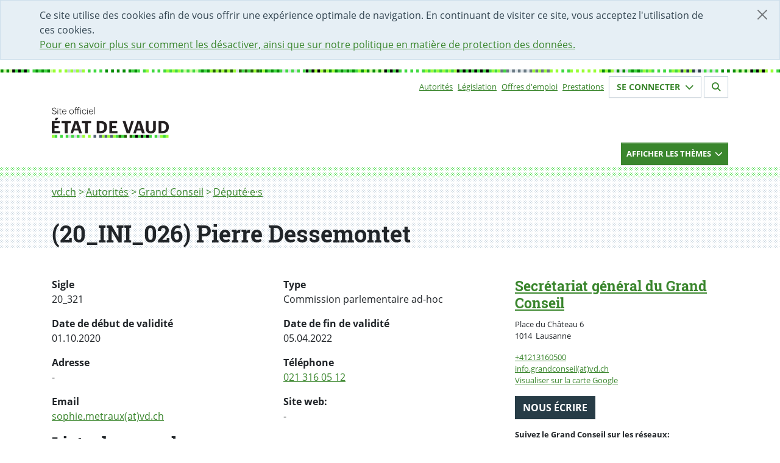

--- FILE ---
content_type: text/html; charset=utf-8
request_url: https://www.vd.ch/gc/depute-e-s/detail-groupe/groupe/655923/membre/225067
body_size: 9170
content:
<!DOCTYPE html><html dir="ltr" lang="fr-CH"><head><meta charset="utf-8"> <!-- Permalien : https://www.vd.ch/page/2003659 --> <link rel="shortcut icon" href="/typo3conf/ext/vd_site/Resources/Public/Foehn/dist/assets/img/favicon.ico" type="image/vnd.microsoft.icon"><title>(20_INI_026) Pierre Dessemontet | État de Vaud</title><meta http-equiv="x-ua-compatible" content="IE=edge"/><meta name="generator" content="TYPO3 CMS"/><meta name="robots" content="index,follow"/><meta name="viewport" content="width=device-width,initial-scale=1"/><meta property="og:title" content="(20_INI_026) Pierre Dessemontet | État de Vaud"/><meta property="og:description" content="Le Grand Conseil est le parlement du canton. Il est formé de 150 député-e-s élu-e-s par le peuple et représentatifs des dix arrondissements (districts) vaudois. Les débats du Grand Conseil sont publics. Ils ont lieu le mardi dans le Parlement vaudois."/><meta property="og:image" content="https://www.vd.ch/typo3conf/ext/vd_site/Resources/Public/Images/logo_opengraph.png"/><meta name="twitter:card" content="summary"/><meta name="twitter:site" content="@EtatdeVaud"/><meta name="twitter:image" content="https://www.vd.ch/typo3conf/ext/vd_site/Resources/Public/Images/logo_opengraph.png"/><meta name="msapplication-tilecolor" content="#283549"/><meta name="theme-color" content="#fff"/><meta name="msapplication-tileimage" content="https://www.vd.ch/typo3conf/ext/vd_site/Resources/Public/Foehn/dist/assets/img/favicon-mstile-150x150.png"/><link rel="stylesheet" type="text/css" href="/typo3temp/assets/compressed/merged-9c3b11d4cb21a5f444f0c2eea18f06c0-min.css?1768941801" media="all"><link href="/typo3conf/ext/vd_site/Resources/Public/Foehn/dist/assets/styles/main.css?1765969370" rel="stylesheet" type="text/css" ><link href="/typo3conf/ext/vd_site/Resources/Public/Css/bundle.min.css?1765969367" rel="stylesheet" type="text/css" > <script src="/typo3temp/assets/compressed/merged-ca6b2c92a986f3cba700752e074c667d-min.js?1768941805"></script> <script>
        (function(w,d,s,l,i){w[l]=w[l]||[];w[l].push({'gtm.start':
        new Date().getTime(),event:'gtm.js'});var f=d.getElementsByTagName(s)[0],
        j=d.createElement(s),dl=l!='dataLayer'?'&l='+l:'';j.async=true;j.src=
        'https://www.googletagmanager.com/gtm.js?id='+i+dl;f.parentNode.insertBefore(j,f);
        })(window,document,'script','dataLayer','GTM-PW7CHRL');
    </script> <script>
        window.Vaud = window.Vaud || {};
        Vaud.baseUrl = 'https://www.vd.ch/';
        Vaud.prestationLoginPageUid = 2000009;
        Vaud.prestationLoginUrl = 'https://prestations.vd.ch/';
    </script> <script>
            var _paq = window._paq = window._paq || [];
            _paq.push(['setDocumentTitle', document.domain + '/' + document.title]);
            
                    _paq.push(['setDocumentTitle', document.domain + '/' + document.title]);
                
            _paq.push(['trackPageView']);
            _paq.push(['enableLinkTracking']);
            (function() {
              var u="https://statsweb.vd.ch/";
              _paq.push(['setTrackerUrl', u + 'matomo.php']);
              _paq.push(['setSiteId', '5']);
              var d=document, g=d.createElement('script'), s=d.getElementsByTagName('script')[0];
              g.async=true; g.src=u + 'matomo.js'; s.parentNode.insertBefore(g,s);
            })();
        </script> <meta content="noarchive" name="robots"/><link href="https://www.vd.ch/typo3conf/ext/vd_site/Resources/Public/Foehn/dist/assets/img/favicon-apple-touch-icon.png" rel="apple-touch-icon"/><link href="https://www.vd.ch/typo3conf/ext/vd_site/Resources/Public/Foehn/dist/assets/img/favicon-32x32.png" rel="icon" sizes="32x32" type="image/png"/><link href="https://www.vd.ch/typo3conf/ext/vd_site/Resources/Public/Foehn/dist/assets/img/favicon-16x16.png" rel="icon" sizes="16x16" type="image/png"/><link rel="manifest" href=""/><link color="#47d647" href="https://www.vd.ch/typo3conf/ext/vd_site/Resources/Public/Foehn/dist/assets/svg/favicon-safari-pinned-tab.svg" rel="mask-icon"/><link rel="canonical" href="https://www.vd.ch/gc/depute-e-s/detail-groupe/groupe/655923/membre/225067"/></head><body><noscript><iframe class="d-none invisible" height="0" src="https://www.googletagmanager.com/ns.html?id=GTM-PW7CHRL" width="0"></iframe></noscript><div class="alert alert-cookie alert-dismissible alert-info d-none fade show" role="alert"><button aria-label="Fermer" class="btn-close" data-bs-dismiss="alert" id="dismiss-cookie-banner-button" type="button"></button><div class="container"> Ce site utilise des cookies afin de vous offrir une expérience optimale de navigation. En continuant de visiter ce site, vous acceptez l&#039;utilisation de ces cookies. <br/><a id="cookie-policy-link" href="/cha/bic/mentions-legales"> Pour en savoir plus sur comment les désactiver, ainsi que sur notre politique en matière de protection des données. </a></div></div><header class="header"><nav aria-label="Menu accessibilité" class="access-nav container fixed-top"><ul class="list-unstyled mt-1"><li><a accesskey="1" href="/" class="btn btn-dark pt-0 visually-hidden visually-hidden-focusable" id="accessibility-nav-link-0" title="[Alt+1] Page d&#039;accueil du site">Accueil</a></li><li><a accesskey="2" href="/formulaire-de-contact" class="btn btn-dark pt-0 visually-hidden visually-hidden-focusable" id="accessibility-nav-link-1" title="[Alt+2] Page de contact">Page de contact</a></li><li><a accesskey="3" href="/plan-du-site" class="btn btn-dark pt-0 visually-hidden visually-hidden-focusable" id="accessibility-nav-link-2" title="[Alt+3] Plan du site du Canton de Vaud">Plan du site</a></li><li><a accesskey="4" href="/themes" class="btn btn-dark pt-0 visually-hidden visually-hidden-focusable" id="accessibility-nav-link-3" title="[Alt+4] Accès à l&#039;index thématique">Thèmes</a></li><li><a accesskey="5" href="/autorites" class="btn btn-dark pt-0 visually-hidden visually-hidden-focusable" id="accessibility-nav-link-4" title="[Alt+5] Accès à la navigation par autorités">Autorités</a></li><li><a accesskey="6" href="/" class="btn btn-dark pt-0 visually-hidden visually-hidden-focusable" id="accessibility-nav-link-5" title="[Alt+6] Page d&#039;aide pour les personnes en situation de handicap">Page d&#039;aide pour les personnes en situation de handicap</a></li><li><a accesskey="7" class="btn btn-dark pt-0 visually-hidden visually-hidden-focusable" href="#nav-primary" id="accessibility-nav-link-primary" title="[Alt+7] Menu de navigation de la page"> Menu de navigation de la page </a></li><li><a accesskey="8" class="btn btn-dark pt-0 visually-hidden visually-hidden-focusable" href="#main" id="accessibility-nav-link-main" title="[Alt+8] Début du contenu de la page"> Début du contenu de la page </a></li><li><a accesskey="9" class="btn btn-dark pt-0 visually-hidden visually-hidden-focusable" href="#search-form" id="accessibility-nav-link-search" title="[Alt+9] Accès au champ de recherche"> Accès au champ de recherche </a></li></ul></nav><div class="container"><div class="d-flex d-print-none flex-wrap justify-content-between justify-content-md-end"><nav class="align-items-center d-flex d-print-none"><h2 class="visually-hidden">Sous-navigation</h2><ul class="list-inline small text-md-end"><li class="list-inline-item me-2"><a href="/autorites" id="top-nav-item-link-0" title="Autorités">Autorités</a></li><li class="list-inline-item me-2"><a href="https://prestations.vd.ch/pub/blv-publication/accueil" id="top-nav-item-link-1" title="Législation">Législation</a></li><li class="list-inline-item me-2"><a href="/etat-droit-finances/etat-employeur/offres-demploi" id="top-nav-item-link-2" title="Offres d&#039;emploi">Offres d&#039;emploi</a></li><li class="list-inline-item me-2"><a href="https://prestations.vd.ch/pub/101554/home/Particuliers" id="top-nav-item-link-3" title="Prestations">Prestations</a></li></ul></nav><section class="mb-3 small"><h2 class="visually-hidden">Votre identité</h2><button aria-controls="login-form-collapse" aria-expanded="false" class="border-light btn btn-outline-primary fs-6 hover-bg-primary text-primary" data-bs-target="#login-form-collapse" data-bs-toggle="collapse" data-btn="login" id="login-form-button" type="button"> Se connecter <span aria-hidden="true" class="fas fa-chevron-down ms-1 text-inherit" id="login-button-icon"></span></button><button aria-controls="logout-form-collapse" aria-expanded="false" class="border-light btn btn-outline-primary d-none fs-6 hover-bg-primary text-primary" data-bs-target="#logout-form-collapse" data-bs-toggle="collapse" data-btn="logout" id="logout-form-button" type="button"> Se déconnecter <span aria-hidden="true" class="fas fa-chevron-down ms-1 text-inherit" id="logout-button-icon"></span></button></section><section class="mb-3 small"><h2 class="visually-hidden">Section de recherche</h2><a class="border-light btn btn-outline-primary fs-6 hover-bg-primary ms-1 text-primary" id="search-page-link" href="/rechercher"><span aria-hidden="true" class="fas fa-search text-inherit"></span></a></section><div class="border collapse p-3 shadow" id="login-form-collapse"><button aria-label="Fermer fenêtre de connexion" class="btn-close end-0 m-2 me-4 position-absolute" data-bs-target="#login-form-collapse" data-bs-toggle="collapse" type="button"></button><div class="d-flex flex-column mb-3"><div class="d-flex flex-row justify-content-between mb-2"><div class="p-2"><h2 class="h4 mt-0">Espace sécurisé</h2></div></div><div class="mb-1 p-2"><span>Gérez facilement vos <a href="https://prestations.vd.ch/pub/101554/home/Particuliers" id="steps-prestations-link">démarches administratives</a> en ligne pour les particuliers, entreprises, fondations et communes.</span></div><div class="mb-3 p-2"><a class="btn btn-success mb-2 py-2 text-center w-100" href="https://prestations.vd.ch/" id="login-prestations-link" target="_blank"> Se connecter <span class="fas fa-external-link-alt me-1 text-white"></span></a><a class="btn btn-secondary py-2 text-center w-100" id="register-page-link" href="/prestation/demander-un-moyen-didentification-electronique-et-lacces-au-portail-securise"> Créer un compte </a></div><div class="mb-2 p-2"><details><summary>Exemples de démarches</summary><ul><li>Remplir et déposer sa déclaration d’impôt</li><li>Consulter son dossier fiscal</li><li>Remplacer son permis de conduire (particuliers)</li><li>S’inscrire à la maturité professionnelle post-CFC (étudiants)</li><li>Obtenir une première autorisation frontalière (entreprises)</li><li>Demander un soutien à un projet culturel (associations)</li><li>Accéder au registre cantonal des personnes (communes)</li></ul></details></div><div class="p-2"><a id="online-help-prestations-link" href="/etat-droit-finances/cyberadministration/guide-dutilisation-de-lespace-securise"> Aide en ligne </a></div></div><div class="mb-3 px-2"><hr class="opacity-25"/></div><div class="d-flex flex-column"><div class="d-flex flex-row justify-content-between mb-2"><div class="p-2"><h2 class="h4 mt-0">Portail IAM</h2></div></div><div class="mb-1 p-2"><span>Accès aux applications pour les collaborateurs-trices de l’Etat de Vaud et les partenaires.</span></div><div class="mb-1 p-2"><a class="btn btn-success py-2 text-center w-100" href="https://www.portail.vd.ch/iam/accueil/" id="login-iam-link" target="_blank"> Se connecter <span class="fas fa-external-link-alt me-1 text-white"></span></a></div><div class="mb-1 p-2"><details><summary>Exemples d’applications</summary><ul><li>ACTIS (Camac 2010)</li><li>EasyVista</li><li>LAGAPEO</li><li>LA PLACE</li><li>NEO</li><li>PAREO</li><li>Passerelle Employeur - Impôts à la source</li><li>RCPers - Registre Cantonal des Personnes</li><li>Réquisition - Désignation Électronique (ReqDes)</li><li>RDU</li><li>Themis</li><li>Votelec - Dépouillement</li><li>Wiki projets ACV</li></ul></details></div><div class="p-2"><a id="online-help-iam-link" href="/aides/aide-pour-le-portail-des-collaborateurs-partenaires-et-entreprises"> Aide en ligne </a></div></div></div><div class="border collapse p-3 shadow" id="logout-form-collapse"><button aria-label="Fermer fenêtre de connexion" class="btn-close end-0 m-2 me-4 mt-0 position-absolute" data-bs-target="#login-form-collapse" data-bs-toggle="collapse" type="button"></button><div class="d-flex flex-column mt-3"><div class="mb-2 mt-2 p-2"><a class="btn btn-secondary mb-2 py-2 text-center w-100" href="https://prestations.vd.ch/100002/accueil" id="secured-space-link" target="_blank"> Accéder à mon espace sécurisé <span class="fas fa-user me-1 text-white"></span></a><a class="btn btn-secondary mb-2 py-2 text-center w-100" href="https://prestations.vd.ch/100018/logout" id="logout-link"> Se déconnecter </a></div></div></div></div><div class="row"><div class="col-md-5"><a class="vd-logo vd-logo--alt" id="home-logo-link" title="Aller à la page d'accueil du site du Canton de Vaud" href="/"><img aria-hidden="true" class="vd-logo__image" alt="État de Vaud" src="/typo3conf/ext/vd_site/Resources/Public/Foehn/dist/assets/svg/ETATVAUD.svg" width="208" height="54"/></a></div></div></div><div class="d-print-none vd-nav-primary"><div class="container "><div class="row"><div class="col-md-12 d-flex justify-content-md-end"><button aria-controls="nav-primary-container" aria-expanded="false" class="btn btn-primary btn-sm vd-nav-primary__button collapsed" data-bs-target="#nav-primary-container" data-bs-toggle="collapse" id="primary-nav-container-button" type="button"><div class="d-flex justify-content-between"><div><span class="vd-nav-primary__button--close"> Cacher les thèmes </span><span class="vd-nav-primary__button--open"> Afficher les thèmes </span></div><div><span class="fa-chevron-down fas vd-nav-primary__button--open"></span><span class=" fa-chevron-up fas vd-nav-primary__button--close"></span></div></div></button></div></div></div><div class="vd-nav-primary__menu-container"><div class="collapse clearfix" id="nav-primary-container"><div class="pb-3"><div class="container vd-nav-primary__menu-bg-md"><div class="vd-nav-primary__menu-bg-sm"><div class="row"><nav class="col-md-12 mt-3 order-md-1" id="nav-primary"><h2 class="visually-hidden">Navigation par thèmes</h2><ul class="list-unstyled mb-0 row"><li class="col-lg-4 col-sm-6 mb-2 vd-domain-item vd-domain-item--small"><a class="vd-domain-item vd-domain-item--small vd-domain-item__link-container" href="/culture" id="main-nav-item-link-0"><span class="vd-domain-item__link vd-link-invisible h4"> Culture </span><span class="vd-domain-item__text"><span class="visually-hidden">(Exemple de contenu :</span> Subventions au secteur culturel, accès à la culture, Passculture, patrimoine mobilier et immatériel, institutions patrimoniales cantonales, etc.<span class="visually-hidden">)</span></span></a></li><li class="col-lg-4 col-sm-6 mb-2 vd-domain-item vd-domain-item--small"><a class="vd-domain-item vd-domain-item--small vd-domain-item__link-container" href="/economie" id="main-nav-item-link-1"><span class="vd-domain-item__link vd-link-invisible h4"> Economie </span><span class="vd-domain-item__text"><span class="visually-hidden">(Exemple de contenu :</span> Registre du commerce, extrait du registre des poursuites, soutien aux entreprises, chômage, agriculture, protection du consommateur, manifestations, etc.<span class="visually-hidden">)</span></span></a></li><li class="col-lg-4 col-sm-6 mb-2 vd-domain-item vd-domain-item--small"><a class="vd-domain-item vd-domain-item--small vd-domain-item__link-container" href="/environnement" id="main-nav-item-link-2"><span class="vd-domain-item__link vd-link-invisible h4"> Environnement </span><span class="vd-domain-item__text"><span class="visually-hidden">(Exemple de contenu :</span> Climat et durabilité, subventions pour l&#039;énergie, politique énergétique du canton, obtenir un permis de pêche, qualité de l&#039;air – de l&#039;eau, etc.<span class="visually-hidden">)</span></span></a></li><li class="col-lg-4 col-sm-6 mb-2 vd-domain-item vd-domain-item--small"><a class="vd-domain-item vd-domain-item--small vd-domain-item__link-container" href="/etat-droit-finances" id="main-nav-item-link-3"><span class="vd-domain-item__link vd-link-invisible h4"> Etat, Droit, Finances </span><span class="vd-domain-item__text"><span class="visually-hidden">(Exemple de contenu :</span> Communes, votations, législation, statistique, égalité, protection des données, impôts, finances publiques, Etat employeur, marchés publics, Archives cantonales, architecture, etc.<span class="visually-hidden">)</span></span></a></li><li class="col-lg-4 col-sm-6 mb-2 vd-domain-item vd-domain-item--small"><a class="vd-domain-item vd-domain-item--small vd-domain-item__link-container" href="/formation" id="main-nav-item-link-4"><span class="vd-domain-item__link vd-link-invisible h4"> Formation </span><span class="vd-domain-item__text"><span class="visually-hidden">(Exemple de contenu :</span> Ecole, ECR, chercher un apprentissage, bourses, orientation, vacances scolaires, etc.<span class="visually-hidden">)</span></span></a></li><li class="col-lg-4 col-sm-6 mb-2 vd-domain-item vd-domain-item--small"><a class="vd-domain-item vd-domain-item--small vd-domain-item__link-container" href="/justice" id="main-nav-item-link-5"><span class="vd-domain-item__link vd-link-invisible h4"> Justice </span><span class="vd-domain-item__text"><span class="visually-hidden">(Exemple de contenu :</span> Tribunaux, justices de paix, ministères publics, procédures judiciaires, jurisprudence, avocats, assistance judiciaire, curatelles, etc.<span class="visually-hidden">)</span></span></a></li><li class="col-lg-4 col-sm-6 mb-2 vd-domain-item vd-domain-item--small"><a class="vd-domain-item vd-domain-item--small vd-domain-item__link-container" href="/mobilite" id="main-nav-item-link-6"><span class="vd-domain-item__link vd-link-invisible h4"> Mobilité </span><span class="vd-domain-item__text"><span class="visually-hidden">(Exemple de contenu :</span> Automobiles, navigation, transports publics, multimodalité, etc.<span class="visually-hidden">)</span></span></a></li><li class="col-lg-4 col-sm-6 mb-2 vd-domain-item vd-domain-item--small"><a class="vd-domain-item vd-domain-item--small vd-domain-item__link-container" href="/population" id="main-nav-item-link-7"><span class="vd-domain-item__link vd-link-invisible h4"> Population </span><span class="vd-domain-item__text"><span class="visually-hidden">(Exemple de contenu :</span> Enfance, jeunesse et famille, sport, état civil, documents d’identité, population étrangère, animaux, gens du voyage etc.<span class="visually-hidden">)</span></span></a></li><li class="col-lg-4 col-sm-6 mb-2 vd-domain-item vd-domain-item--small"><a class="vd-domain-item vd-domain-item--small vd-domain-item__link-container" href="/sante-soins-et-handicap" id="main-nav-item-link-8"><span class="vd-domain-item__link vd-link-invisible h4"> Santé, soins et handicap </span><span class="vd-domain-item__text"><span class="visually-hidden">(Exemple de contenu :</span> Subsides à l&#039;assurance maladie, EMS, droit des patients, les professionnels de la santé, des soins et du handicap, dossier électronique du patient, etc.<span class="visually-hidden">)</span></span></a></li><li class="col-lg-4 col-sm-6 mb-2 vd-domain-item vd-domain-item--small"><a class="vd-domain-item vd-domain-item--small vd-domain-item__link-container" href="/securite" id="main-nav-item-link-9"><span class="vd-domain-item__link vd-link-invisible h4"> Sécurité </span><span class="vd-domain-item__text"><span class="visually-hidden">(Exemple de contenu :</span> Police, pénitentiaire, armée, catastrophe, drones, protection de la population, etc.<span class="visually-hidden">)</span></span></a></li><li class="col-lg-4 col-sm-6 mb-2 vd-domain-item vd-domain-item--small"><a class="vd-domain-item vd-domain-item--small vd-domain-item__link-container" href="/aides-financieres-et-soutien-social" id="main-nav-item-link-10"><span class="vd-domain-item__link vd-link-invisible h4"> Aides financières et soutien social </span><span class="vd-domain-item__text"><span class="visually-hidden">(Exemple de contenu :</span> Revenu d&#039;insertion (RI), rente-pont, prévention de la radicalisation, aide aux victimes de violence, proches-aidants, etc.<span class="visually-hidden">)</span></span></a></li><li class="col-lg-4 col-sm-6 mb-2 vd-domain-item vd-domain-item--small"><a class="vd-domain-item vd-domain-item--small vd-domain-item__link-container" href="/territoire-et-construction" id="main-nav-item-link-11"><span class="vd-domain-item__link vd-link-invisible h4"> Territoire et construction </span><span class="vd-domain-item__text"><span class="visually-hidden">(Exemple de contenu :</span> Aménagement, permis de construire, registre foncier, logement, monuments et sites, archéologie etc.<span class="visually-hidden">)</span></span></a></li></ul></nav></div></div></div></div></div></div></div></header><div class="vd-bg-pattern-gray"><div class="container"><nav aria-label="Fil d&#039;Ariane" class="pb-1"><h2 class="visually-hidden">Fil d&#039;Ariane</h2><ol class="breadcrumb"><li class="breadcrumb-item"><a href="/" id="breadcrumb-item-0" title="vd.ch"> vd.ch </a></li><li class="breadcrumb-item"><a href="/autorites" id="breadcrumb-item-1" title="Autorités"> Autorités </a></li><li class="breadcrumb-item"><a href="/gc" id="breadcrumb-item-2" title="Grand Conseil"> Grand Conseil </a></li><li class="breadcrumb-item"><a href="/gc/depute-e-s/par-ordre-alphabetique" id="breadcrumb-item-3" title="Député·e·s"> Député·e·s </a></li></ol></nav></div></div><main id="main"><div class="vd-bg-pattern-gray"><!--TYPO3SEARCH_begin--><h1 class="container mt-0" id="page-title">(20_INI_026) Pierre Dessemontet</h1><!--TYPO3SEARCH_end--></div><div class="container mt-5 vd-content"><div class="row"><div class="col-md-8 vd-content-column"><!--TYPO3SEARCH_begin--><div class="mb-5" id="c2098432"><div class="row"><div class="col-sm-12"><div class="row"><div class="col-sm-12 col-md-6"><strong class="heading">Sigle</strong><p> 20_321 </p></div><div class="col-sm-12 col-md-6"><strong class="heading">Type</strong><p> Commission parlementaire ad-hoc </p></div></div></div><div class="col-sm-12"><div class="row"><div class="col-sm-12 col-md-6"><strong class="heading">Date de début de validité</strong><p> 01.10.2020 </p></div><div class="col-sm-12 col-md-6"><strong class="heading">Date de fin de validité</strong><p> 05.04.2022 </p></div></div></div><div class="col-sm-12"><div class="row"><div class="col-sm-12 col-md-6"><strong class="heading">Adresse</strong><p> - </p></div><div class="col-sm-12 col-md-6"><strong class="heading">Téléphone</strong><p><a href="tel:021 316 05 12" id="phone-link">021 316 05 12</a></p></div></div></div><div class="col-sm-12"><div class="row"><div class="col-sm-12 col-md-6"><strong class="heading">Email</strong><p><a id="group-email-to" href="javascript:linkTo_UnCryptMailto(%27qempxs.wstlmi2qixveybDzh2gl%27);">sophie.metraux(at)vd.ch</a></p></div><div class="col-sm-12 col-md-6"><strong class="heading">Site web:</strong><p> - </p></div></div></div><div class="col-xs-12 mb-4"><h2 id="members-list-title">Liste des membres</h2><div class="table-responsive"><table class="table table-striped"><thead><tr><th>Nom et prénom</th><th>Rôle dans le groupe</th><th>Date de début d'appartenance au groupe</th><th>Date de fin d'appartenance au groupe</th></tr></thead><tbody><tr><td><div class="col-xs-12"><a id="member-details-link-0" href="/gc/depute-e-s/membre-du-grand-conseil/membre/1897"> Jean-François Cachin </a></div></td><td></td><td> 03.11.2020 </td><td> - </td></tr><tr><td><div class="col-xs-12"><a id="member-details-link-1" href="/gc/depute-e-s/membre-du-grand-conseil/membre/234989"> Julien Cuérel </a></div></td><td></td><td> 19.10.2020 </td><td> - </td></tr><tr><td><div class="col-xs-12"><a id="member-details-link-2" href="/gc/depute-e-s/membre-du-grand-conseil/membre/280251"> Pierre Dessemontet </a></div></td><td></td><td> 19.10.2020 </td><td> - </td></tr><tr><td><div class="col-xs-12"><a id="member-details-link-3" href="/gc/depute-e-s/membre-du-grand-conseil/membre/100772"> Grégory Devaud </a></div></td><td></td><td> 19.10.2020 </td><td> 02.11.2020 </td></tr><tr><td><div class="col-xs-12"><a id="member-details-link-4" href="/gc/depute-e-s/membre-du-grand-conseil/membre/144596"> Julien Eggenberger </a></div></td><td></td><td> 19.10.2020 </td><td> - </td></tr><tr><td><div class="col-xs-12"><a id="member-details-link-5" href="/gc/depute-e-s/membre-du-grand-conseil/membre/73495"> Pierre-Alain Favrod </a></div></td><td></td><td> 19.10.2020 </td><td> - </td></tr><tr><td><div class="col-xs-12"><a id="member-details-link-6" href="/gc/depute-e-s/membre-du-grand-conseil/membre/147835"> Jean-Marc Genton </a></div></td><td></td><td> 19.10.2020 </td><td> - </td></tr><tr><td><div class="col-xs-12"><a id="member-details-link-7" href="/gc/depute-e-s/membre-du-grand-conseil/membre/225067"> Vincent Keller </a></div></td><td></td><td> 19.10.2020 </td><td> - </td></tr><tr><td><div class="col-xs-12"><a id="member-details-link-8" href="/gc/depute-e-s/membre-du-grand-conseil/membre/602130"> David Raedler </a></div></td><td></td><td> 19.10.2020 </td><td> - </td></tr><tr><td><div class="col-xs-12"><a id="member-details-link-9" href="/gc/depute-e-s/membre-du-grand-conseil/membre/147863"> Daniel Trolliet </a></div></td><td></td><td> 19.10.2020 </td><td> - </td></tr></tbody></table></div></div><div class="col-xs-12 mb-4"><a class="btn btn-dark" id="back-link" href="/gc/depute-e-s/membre-du-grand-conseil/membre/225067"> Retour vers la fiche membre du Grand Conseil </a></div></div></div><!--TYPO3SEARCH_end--></div><div class="col-md-4 vd-content vd-content-column"><aside class="vd-text-md-small"><address itemtype="http://schema.org/GovernmentOrganization"><h2 id="service-contact-title" itemprop="name"><a href="/gc" title="Pages du service Secrétariat général du Grand Conseil" id="service-contact-reference-page-link" itemprop="url"> Secrétariat général du Grand Conseil </a></h2><p itemprop="address" itemtype="http://schema.org/PostalAddress"><span itemprop="streetAddress">Place du Château 6</span><br/><span itemprop="postalCode">1014</span>&nbsp; <span itemprop="addressLocality">Lausanne</span><span class="visually-hidden" itemprop="addressCountry"> Suisse </span></p><p><a href="tel:+41213160500" id="service-contact-phone-link" itemprop="telephone">+41213160500</a><br/><a id="service-contact-email" href="javascript:linkTo_UnCryptMailto(%27qempxs.mrjs2kverhgsrwimpDzh2gl%27);">info.grandconseil(at)vd.ch</a><br/><a href="https://www.google.ch/maps/search/Place du Château 6++Lausanne+Suisse" id="google-maps-link"> Visualiser sur la carte Google </a><br/></p><p><a class="btn btn-dark" id="service-contact-contact-form-link" title="Nous écrire Formulaire de contact" href="/formulaire-de-contact/service-contact/73/2003659"> Nous écrire </a></p><div itemtype="http://schema.org/GovernmentBuilding"><p><strong>Suivez le Grand Conseil sur les réseaux:</strong></p><p><strong><a href="https://www.youtube.com/@GrandConseilVaud">Youtube</a> I <a href="https://www.linkedin.com/company/grand-conseil-du-canton-de-vaud">Linkedin </a>| <a href="https://www.whatsapp.com/channel/0029VbB4FvJ1yT29akpWqA2F">Whatsapp</a></strong></p></div></address></aside></div></div></div></main><div class="container"><h2 class="vd-heading-light-alt h4 mb-3 visually-hidden">Partager la page</h2><div class="d-inline-flex"><span class="align-self-center pt-1 me-2 visually-hidden" id="share-social-title">Sur les réseaux</span><ul aria-describedby="share-social-title" class="list-inline mb-3 mt-4 vd-social-icons"><li class="list-inline-item"><a class="vd-social-icon" href="https://tooting.ch/@etatdevaud" id="mastodon-link" title="Lien vers le profile Mastodon"><span aria-hidden="true" class="fab fa-mastodon"></span><span class="visually-hidden"></span></a></li><li class="list-inline-item"><a class="vd-social-icon" href="https://bsky.app/profile/vd.ch" id="bluesky-link" title="Lien vers le profile Bluesky"><span aria-hidden="true" class="fab fa-bluesky"></span><span class="visually-hidden"></span></a></li><li class="list-inline-item"><a class="vd-social-icon" href="https://www.instagram.com/etat_de_vaud" id="instagram-link" title="Lien vers le profile Instagram"><span aria-hidden="true" class="fab fa-instagram"></span><span class="visually-hidden"></span></a></li><li class="list-inline-item"><a class="vd-social-icon" href="https://www.linkedin.com/shareArticle?mini=true&title=%2820_INI_026%29%20Pierre%20Dessemontet&url=https%3A%2F%2Fwww.vd.ch%2Fgc%2Fdepute-e-s%2Fdetail-groupe%2Fgroupe%2F655923%2Fmembre%2F225067" id="linkedin-link" title="Partager sur LinkedIn"><span aria-hidden="true" class="fab fa-linkedin"></span><span class="visually-hidden">Partager sur LinkedIn</span></a></li><li class="list-inline-item"><a class="vd-social-icon" href="https://www.facebook.com/share.php?title=%2820_INI_026%29%20Pierre%20Dessemontet&u=https%3A%2F%2Fwww.vd.ch%2Fgc%2Fdepute-e-s%2Fdetail-groupe%2Fgroupe%2F655923%2Fmembre%2F225067" id="facebook-link" title="Partager sur Facebook"><span aria-hidden="true" class="fab fa-facebook"></span><span class="visually-hidden">Partager sur Facebook</span></a></li><li class="list-inline-item"><a class="vd-social-icon" href="https://x.com/intent/tweet?text=%2820_INI_026%29%20Pierre%20Dessemontet&url=https%3A%2F%2Fwww.vd.ch%2Fgc%2Fdepute-e-s%2Fdetail-groupe%2Fgroupe%2F655923%2Fmembre%2F225067" id="twitter-link" title="Partager sur Twitter"><span aria-hidden="true" class="fab fa-x-twitter"></span><span class="visually-hidden"></span></a></li><li class="d-lg-none list-inline-item"><a class="vd-social-icon" href="whatsapp://send?text=https%3A%2F%2Fwww.vd.ch%2Fgc%2Fdepute-e-s%2Fdetail-groupe%2Fgroupe%2F655923%2Fmembre%2F225067" id="whatsapp-link" title="Partager par WhatsApp"><span aria-hidden="true" class="fab fa-whatsapp"></span><span class="visually-hidden">Partager par WhatsApp</span></a></li></ul></div></div><footer><div class="container"><div class="text-end"><a href="#main" class="btn btn-sm btn-dark" id="btn-go-to-top" title="Retour vers le haut de la page"> Haut&nbsp;<span class="fa fa-chevron-up"></span></a></div></div><div class="footer"><div class="container"><div class="row"><div class="col-xs-10"><nav class="row" aria-label="Pied de page"><div class="col-sm"><h2 class="vd-heading-light h4 visually-hidden">Accès direct</h2><ul class="list-unstyled vd-list-columns"><li><a href="/gc" id="left-footer-nav-item-link-0" title="Grand Conseil">Grand Conseil</a></li><li><a href="/ce" id="left-footer-nav-item-link-1" title="Conseil d&#039;Etat">Conseil d&#039;Etat</a></li><li><a href="/ojv" id="left-footer-nav-item-link-2" title="Ordre judiciaire">Ordre judiciaire</a></li><li><a href="/etat-droit-finances/votations-et-elections/voter" id="left-footer-nav-item-link-3" title="Comment voter">Comment voter</a></li><li><a href="https://prestations.vd.ch/pub/blv-publication" id="left-footer-nav-item-link-4" title="Législation">Législation</a></li><li><a href="/etat-droit-finances/etat-employeur/offres-demploi" id="left-footer-nav-item-link-5" title="Offres d&#039;emploi">Offres d&#039;emploi</a></li><li><a href="/etat-droit-finances/statistique" id="left-footer-nav-item-link-6" title="Statistique">Statistique</a></li><li><a href="/cha/contacter-ladministration-cantonale" id="left-footer-nav-item-link-7" title="Contacts et demande média">Contacts et demande média</a></li><li><a href="https://gazette.vd.ch/sabonner" id="left-footer-nav-item-link-8" title="S&#039;abonner à La Gazette">S&#039;abonner à La Gazette</a></li><li><a href="/se-connecter" id="left-footer-nav-item-link-9" title="Espace sécurisé">Espace sécurisé</a></li><li><a href="/actualites/reseaux-sociaux-comptes-et-charte" id="left-footer-nav-item-link-10" title="Réseaux sociaux et flux RSS">Réseaux sociaux et flux RSS</a></li><li><a href="/cha/bic/mentions-legales" id="left-footer-nav-item-link-11" title="Mentions légales">Mentions légales</a></li><li><a href="/guide-typo3" id="left-footer-nav-item-link-12" title="Guide TYPO3">Guide TYPO3</a></li><li><a href="https://intranet.etat-de-vaud.ch/" id="left-footer-nav-item-link-13" title="Intranet">Intranet</a></li></ul></div><div class="col-sm"><h2 class="vd-heading-light h4 ">Sites partenaires</h2><ul class="list-unstyled"><li><a href="http://www.vaud.ch" id="left-footer-nav-item-link-0" title="Vaud: économie, sport, tourisme">Vaud: économie, sport, tourisme</a></li><li><a href="/culture/musees-cantonaux/les-musees-cantonaux" id="left-footer-nav-item-link-1" title="Musées">Musées</a></li><li><a href="http://www.patrimoine.vd.ch" id="left-footer-nav-item-link-2" title="Patrimoine">Patrimoine</a></li><li><a href="http://www.ch.ch" id="left-footer-nav-item-link-3" title="CH.ch">CH.ch</a></li></ul></div></nav></div><div class="col-xs-2"><div class="d-flex align-items-end flex-column h-100"><div class="mt-auto w-100 text-end"><a id="back-to-home-link" title="Retour à la page d'accueil" href="/"><span class="visually-hidden"> Retour à la page d&#039;accueil </span><img class="img-fluid footer-logo" alt="Canton de Vaud" loading="lazy" src="/typo3conf/ext/vd_site/Resources/Public/Foehn/dist/assets/svg/logo/logo--white.svg" width="160" height="522"/></a></div></div></div></div></div></div></footer> <script src="/typo3conf/ext/vd_site/Resources/Public/Foehn/dist/assets/scripts/bootstrap.min.js?1765969370"></script> <script src="/typo3conf/ext/vd_site/Resources/Public/JavaScript/bundle.min.js?1765969370"></script> <script src="/typo3conf/ext/vd_site/Resources/Public/JavaScript/Frontend/detect.min.js?1765969370"></script> </body></html>